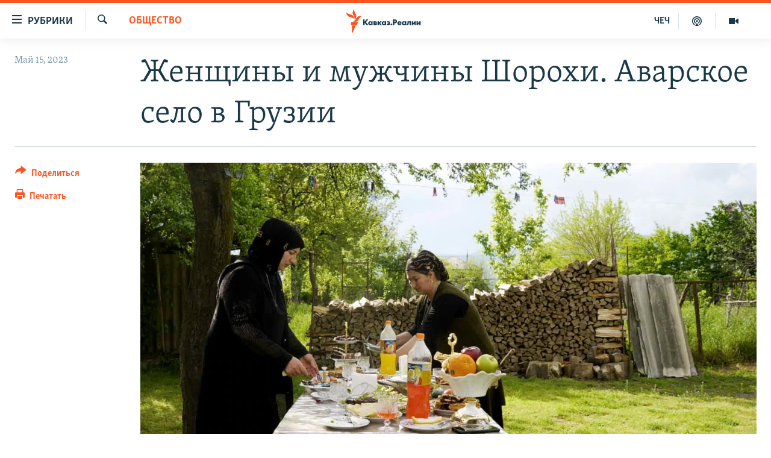

--- FILE ---
content_type: text/html; charset=utf-8
request_url: https://www.kavkazr.com/a/zhenschiny-i-muzhchiny-shorohi-avarskoe-selo-v-gruzii/32411961.html
body_size: 20958
content:

<!DOCTYPE html>
<html lang="ru" dir="ltr" class="no-js">
<head>
<link href="/Content/responsive/RFE/ru-CAU/RFE-ru-CAU.css?&amp;av=0.0.0.0&amp;cb=370" rel="stylesheet"/>
<script src="https://tags.kavkazr.com/rferl-pangea/prod/utag.sync.js"></script> <script type='text/javascript' src='https://www.youtube.com/iframe_api' async></script>
<link rel="manifest" href="/manifest.json">
<script type="text/javascript">
//a general 'js' detection, must be on top level in <head>, due to CSS performance
document.documentElement.className = "js";
var cacheBuster = "370";
var appBaseUrl = "/";
var imgEnhancerBreakpoints = [0, 144, 256, 408, 650, 1023, 1597];
var isLoggingEnabled = false;
var isPreviewPage = false;
var isLivePreviewPage = false;
if (!isPreviewPage) {
window.RFE = window.RFE || {};
window.RFE.cacheEnabledByParam = window.location.href.indexOf('nocache=1') === -1;
const url = new URL(window.location.href);
const params = new URLSearchParams(url.search);
// Remove the 'nocache' parameter
params.delete('nocache');
// Update the URL without the 'nocache' parameter
url.search = params.toString();
window.history.replaceState(null, '', url.toString());
} else {
window.addEventListener('load', function() {
const links = window.document.links;
for (let i = 0; i < links.length; i++) {
links[i].href = '#';
links[i].target = '_self';
}
})
}
var pwaEnabled = true;
var swCacheDisabled;
</script>
<meta charset="utf-8" />
<title>Женщины и мужчины Шорохи. Аварское село в Грузии</title>
<meta name="description" content="Село Шорохи (местные жители называют его Сарусо) расположено на востоке Грузии на самой границе с Россией и населено аварцами – одной из народностей Дагестана.
Аварцы в Кахетии – изолированное и закрытое сообщество, пишет Радио Свобода. Своим появлением в Грузии они обязаны Сталину – после..." />
<meta name="keywords" content="Общество, село, Ураза-байрам, Кахетия, документальный фильм, аварцы, домашнее насилие, Грузия, депортация, признаки жизни, шорохи, сарусо" />
<meta name="viewport" content="width=device-width, initial-scale=1.0" />
<meta http-equiv="X-UA-Compatible" content="IE=edge" />
<meta name="robots" content="max-image-preview:large"><meta name="yandex-verification" content="4a70d19beb33ebbc" />
<meta property="fb:app_id" content="815684045235704" />
<meta property="fb:pages" content="152873214901474" />
<link href="https://www.svoboda.org/a/zhenschiny-i-muzhchiny-shorohi-avarskoe-selo-v-gruzii/32410264.html" rel="canonical" />
<meta name="apple-mobile-web-app-title" content="RFE/RL" />
<meta name="apple-mobile-web-app-status-bar-style" content="black" />
<meta name="apple-itunes-app" content="app-id=1561598247, app-argument=//32411961.ltr" />
<meta content="Женщины и мужчины Шорохи. Аварское село в Грузии" property="og:title" />
<meta content="Село Шорохи (местные жители называют его Сарусо) расположено на востоке Грузии на самой границе с Россией и населено аварцами – одной из народностей Дагестана.
Аварцы в Кахетии – изолированное и закрытое сообщество, пишет Радио Свобода. Своим появлением в Грузии они обязаны Сталину – после..." property="og:description" />
<meta content="article" property="og:type" />
<meta content="https://www.kavkazr.com/a/zhenschiny-i-muzhchiny-shorohi-avarskoe-selo-v-gruzii/32411961.html" property="og:url" />
<meta content="Radio Free Europe / Radio Liberty" property="og:site_name" />
<meta content="https://www.facebook.com/KavkazRealii/" property="article:publisher" />
<meta content="https://gdb.rferl.org/01000000-0aff-0242-4f90-08db53b8aeb2_w1200_h630.jpg" property="og:image" />
<meta content="1200" property="og:image:width" />
<meta content="630" property="og:image:height" />
<meta content="815684045235704" property="fb:app_id" />
<meta content="summary_large_image" name="twitter:card" />
<meta content="@SomeAccount" name="twitter:site" />
<meta content="https://gdb.rferl.org/01000000-0aff-0242-4f90-08db53b8aeb2_w1200_h630.jpg" name="twitter:image" />
<meta content="Женщины и мужчины Шорохи. Аварское село в Грузии" name="twitter:title" />
<meta content="Село Шорохи (местные жители называют его Сарусо) расположено на востоке Грузии на самой границе с Россией и населено аварцами – одной из народностей Дагестана.
Аварцы в Кахетии – изолированное и закрытое сообщество, пишет Радио Свобода. Своим появлением в Грузии они обязаны Сталину – после..." name="twitter:description" />
<link rel="amphtml" href="https://www.kavkazr.com/amp/zhenschiny-i-muzhchiny-shorohi-avarskoe-selo-v-gruzii/32411961.html" />
<script type="application/ld+json">{"articleSection":"Общество","isAccessibleForFree":true,"headline":"Женщины и мужчины Шорохи. Аварское село в Грузии","inLanguage":"ru-CAU","keywords":"Общество, село, Ураза-байрам, Кахетия, документальный фильм, аварцы, домашнее насилие, Грузия, депортация, признаки жизни, шорохи, сарусо","author":{"@type":"Person","name":"RFE/RL"},"datePublished":"2023-05-15 06:30:42Z","dateModified":"2023-05-15 15:42:53Z","publisher":{"logo":{"width":512,"height":220,"@type":"ImageObject","url":"https://www.kavkazr.com/Content/responsive/RFE/ru-CAU/img/logo.png"},"@type":"NewsMediaOrganization","url":"https://www.kavkazr.com","sameAs":["https://www.facebook.com/KavkazRealii/","https://www.youtube.com/channel/UCa0Vkb4iSyFGyy8arlz7MCQ","https://twitter.com/kavkaz_realii","https://www.instagram.com/kavkaz.realii/"],"name":"Кавказ.Реалии","alternateName":""},"@context":"https://schema.org","@type":"NewsArticle","mainEntityOfPage":"https://www.kavkazr.com/a/zhenschiny-i-muzhchiny-shorohi-avarskoe-selo-v-gruzii/32411961.html","url":"https://www.kavkazr.com/a/zhenschiny-i-muzhchiny-shorohi-avarskoe-selo-v-gruzii/32411961.html","description":"Село Шорохи (местные жители называют его Сарусо) расположено на востоке Грузии на самой границе с Россией и населено аварцами – одной из народностей Дагестана.\r\n Аварцы в Кахетии – изолированное и закрытое сообщество, пишет Радио Свобода. Своим появлением в Грузии они обязаны Сталину – после...","image":{"width":1080,"height":608,"@type":"ImageObject","url":"https://gdb.rferl.org/01000000-0aff-0242-4f90-08db53b8aeb2_w1080_h608.jpg"},"name":"Женщины и мужчины Шорохи. Аварское село в Грузии"}</script>
<script src="/Scripts/responsive/infographics.b?v=dVbZ-Cza7s4UoO3BqYSZdbxQZVF4BOLP5EfYDs4kqEo1&amp;av=0.0.0.0&amp;cb=370"></script>
<script src="/Scripts/responsive/loader.b?v=Q26XNwrL6vJYKjqFQRDnx01Lk2pi1mRsuLEaVKMsvpA1&amp;av=0.0.0.0&amp;cb=370"></script>
<link rel="icon" type="image/svg+xml" href="/Content/responsive/RFE/img/webApp/favicon.svg" />
<link rel="alternate icon" href="/Content/responsive/RFE/img/webApp/favicon.ico" />
<link rel="mask-icon" color="#ea6903" href="/Content/responsive/RFE/img/webApp/favicon_safari.svg" />
<link rel="apple-touch-icon" sizes="152x152" href="/Content/responsive/RFE/img/webApp/ico-152x152.png" />
<link rel="apple-touch-icon" sizes="144x144" href="/Content/responsive/RFE/img/webApp/ico-144x144.png" />
<link rel="apple-touch-icon" sizes="114x114" href="/Content/responsive/RFE/img/webApp/ico-114x114.png" />
<link rel="apple-touch-icon" sizes="72x72" href="/Content/responsive/RFE/img/webApp/ico-72x72.png" />
<link rel="apple-touch-icon-precomposed" href="/Content/responsive/RFE/img/webApp/ico-57x57.png" />
<link rel="icon" sizes="192x192" href="/Content/responsive/RFE/img/webApp/ico-192x192.png" />
<link rel="icon" sizes="128x128" href="/Content/responsive/RFE/img/webApp/ico-128x128.png" />
<meta name="msapplication-TileColor" content="#ffffff" />
<meta name="msapplication-TileImage" content="/Content/responsive/RFE/img/webApp/ico-144x144.png" />
<link rel="preload" href="/Content/responsive/fonts/Skolar-Lt_Cyrl_v2.4.woff" type="font/woff" as="font" crossorigin="anonymous" />
<link rel="alternate" type="application/rss+xml" title="RFE/RL - Top Stories [RSS]" href="/api/" />
<link rel="sitemap" type="application/rss+xml" href="/sitemap.xml" />
</head>
<body class=" nav-no-loaded cc_theme pg-article print-lay-article js-category-to-nav nojs-images ">
<script type="text/javascript" >
var analyticsData = {url:"https://www.kavkazr.com/a/zhenschiny-i-muzhchiny-shorohi-avarskoe-selo-v-gruzii/32411961.html",property_id:"535",article_uid:"32411961",page_title:"Женщины и мужчины Шорохи. Аварское село в Грузии",page_type:"article",content_type:"article",subcontent_type:"article",last_modified:"2023-05-15 15:42:53Z",pub_datetime:"2023-05-15 06:30:42Z",pub_year:"2023",pub_month:"05",pub_day:"15",pub_hour:"06",pub_weekday:"Monday",section:"общество",english_section:"society",byline:"",categories:"society",tags:"село;ураза-байрам;кахетия;документальный фильм; аварцы; домашнее насилие; грузия; депортация;признаки жизни;шорохи;сарусо",domain:"www.kavkazr.com",language:"Russian",language_service:"RFERL North Caucasus",platform:"web",copied:"yes",copied_article:"32410264|2|Russian|2023-05-14",copied_title:"Женщины и мужчины Шорохи. Аварское село в Грузии",runs_js:"Yes",cms_release:"8.44.0.0.370",enviro_type:"prod",slug:"zhenschiny-i-muzhchiny-shorohi-avarskoe-selo-v-gruzii",entity:"RFE",short_language_service:"CHE",platform_short:"W",page_name:"Женщины и мужчины Шорохи. Аварское село в Грузии"};
</script>
<noscript><iframe src="https://www.googletagmanager.com/ns.html?id=GTM-WXZBPZ" height="0" width="0" style="display:none;visibility:hidden"></iframe></noscript><script type="text/javascript" data-cookiecategory="analytics">
var gtmEventObject = Object.assign({}, analyticsData, {event: 'page_meta_ready'});window.dataLayer = window.dataLayer || [];window.dataLayer.push(gtmEventObject);
if (top.location === self.location) { //if not inside of an IFrame
var renderGtm = "true";
if (renderGtm === "true") {
(function(w,d,s,l,i){w[l]=w[l]||[];w[l].push({'gtm.start':new Date().getTime(),event:'gtm.js'});var f=d.getElementsByTagName(s)[0],j=d.createElement(s),dl=l!='dataLayer'?'&l='+l:'';j.async=true;j.src='//www.googletagmanager.com/gtm.js?id='+i+dl;f.parentNode.insertBefore(j,f);})(window,document,'script','dataLayer','GTM-WXZBPZ');
}
}
</script>
<!--Analytics tag js version start-->
<script type="text/javascript" data-cookiecategory="analytics">
var utag_data = Object.assign({}, analyticsData, {});
if(typeof(TealiumTagFrom)==='function' && typeof(TealiumTagSearchKeyword)==='function') {
var utag_from=TealiumTagFrom();var utag_searchKeyword=TealiumTagSearchKeyword();
if(utag_searchKeyword!=null && utag_searchKeyword!=='' && utag_data["search_keyword"]==null) utag_data["search_keyword"]=utag_searchKeyword;if(utag_from!=null && utag_from!=='') utag_data["from"]=TealiumTagFrom();}
if(window.top!== window.self&&utag_data.page_type==="snippet"){utag_data.page_type = 'iframe';}
try{if(window.top!==window.self&&window.self.location.hostname===window.top.location.hostname){utag_data.platform = 'self-embed';utag_data.platform_short = 'se';}}catch(e){if(window.top!==window.self&&window.self.location.search.includes("platformType=self-embed")){utag_data.platform = 'cross-promo';utag_data.platform_short = 'cp';}}
(function(a,b,c,d){ a="https://tags.kavkazr.com/rferl-pangea/prod/utag.js"; b=document;c="script";d=b.createElement(c);d.src=a;d.type="text/java"+c;d.async=true; a=b.getElementsByTagName(c)[0];a.parentNode.insertBefore(d,a); })();
</script>
<!--Analytics tag js version end-->
<!-- Analytics tag management NoScript -->
<noscript>
<img style="position: absolute; border: none;" src="https://ssc.kavkazr.com/b/ss/bbgprod,bbgentityrferl/1/G.4--NS/487418069?pageName=rfe%3ache%3aw%3aarticle%3a%d0%96%d0%b5%d0%bd%d1%89%d0%b8%d0%bd%d1%8b%20%d0%b8%20%d0%bc%d1%83%d0%b6%d1%87%d0%b8%d0%bd%d1%8b%20%d0%a8%d0%be%d1%80%d0%be%d1%85%d0%b8.%20%d0%90%d0%b2%d0%b0%d1%80%d1%81%d0%ba%d0%be%d0%b5%20%d1%81%d0%b5%d0%bb%d0%be%20%d0%b2%20%d0%93%d1%80%d1%83%d0%b7%d0%b8%d0%b8&amp;c6=%d0%96%d0%b5%d0%bd%d1%89%d0%b8%d0%bd%d1%8b%20%d0%b8%20%d0%bc%d1%83%d0%b6%d1%87%d0%b8%d0%bd%d1%8b%20%d0%a8%d0%be%d1%80%d0%be%d1%85%d0%b8.%20%d0%90%d0%b2%d0%b0%d1%80%d1%81%d0%ba%d0%be%d0%b5%20%d1%81%d0%b5%d0%bb%d0%be%20%d0%b2%20%d0%93%d1%80%d1%83%d0%b7%d0%b8%d0%b8&amp;v36=8.44.0.0.370&amp;v6=D=c6&amp;g=https%3a%2f%2fwww.kavkazr.com%2fa%2fzhenschiny-i-muzhchiny-shorohi-avarskoe-selo-v-gruzii%2f32411961.html&amp;c1=D=g&amp;v1=D=g&amp;events=event1,event52&amp;c16=rferl%20north%20caucasus&amp;v16=D=c16&amp;c5=society&amp;v5=D=c5&amp;ch=%d0%9e%d0%b1%d1%89%d0%b5%d1%81%d1%82%d0%b2%d0%be&amp;c15=russian&amp;v15=D=c15&amp;c4=article&amp;v4=D=c4&amp;c14=32411961&amp;v14=D=c14&amp;v20=no&amp;c17=web&amp;v17=D=c17&amp;mcorgid=518abc7455e462b97f000101%40adobeorg&amp;server=www.kavkazr.com&amp;pageType=D=c4&amp;ns=bbg&amp;v29=D=server&amp;v25=rfe&amp;v30=535&amp;v105=D=User-Agent " alt="analytics" width="1" height="1" /></noscript>
<!-- End of Analytics tag management NoScript -->
<!--*** Accessibility links - For ScreenReaders only ***-->
<section>
<div class="sr-only">
<h2>Ссылки для упрощенного доступа</h2>
<ul>
<li><a href="#content" data-disable-smooth-scroll="1">Вернуться к основному содержанию</a></li>
<li><a href="#navigation" data-disable-smooth-scroll="1">Вернутся к главной навигации</a></li>
<li><a href="#txtHeaderSearch" data-disable-smooth-scroll="1">Вернутся к поиску</a></li>
</ul>
</div>
</section>
<div dir="ltr">
<div id="page">
<aside>
<div class="c-lightbox overlay-modal">
<div class="c-lightbox__intro">
<h2 class="c-lightbox__intro-title"></h2>
<button class="btn btn--rounded c-lightbox__btn c-lightbox__intro-next" title="Следующий">
<span class="ico ico--rounded ico-chevron-forward"></span>
<span class="sr-only">Следующий</span>
</button>
</div>
<div class="c-lightbox__nav">
<button class="btn btn--rounded c-lightbox__btn c-lightbox__btn--close" title="Закрыть">
<span class="ico ico--rounded ico-close"></span>
<span class="sr-only">Закрыть</span>
</button>
<button class="btn btn--rounded c-lightbox__btn c-lightbox__btn--prev" title="Предыдущий">
<span class="ico ico--rounded ico-chevron-backward"></span>
<span class="sr-only">Предыдущий</span>
</button>
<button class="btn btn--rounded c-lightbox__btn c-lightbox__btn--next" title="Следующий">
<span class="ico ico--rounded ico-chevron-forward"></span>
<span class="sr-only">Следующий</span>
</button>
</div>
<div class="c-lightbox__content-wrap">
<figure class="c-lightbox__content">
<span class="c-spinner c-spinner--lightbox">
<img src="/Content/responsive/img/player-spinner.png"
alt="пожалуйста, подождите"
title="пожалуйста, подождите" />
</span>
<div class="c-lightbox__img">
<div class="thumb">
<img src="" alt="" />
</div>
</div>
<figcaption>
<div class="c-lightbox__info c-lightbox__info--foot">
<span class="c-lightbox__counter"></span>
<span class="caption c-lightbox__caption"></span>
</div>
</figcaption>
</figure>
</div>
<div class="hidden">
<div class="content-advisory__box content-advisory__box--lightbox">
<span class="content-advisory__box-text">Изображение содержит сцены насилия или жестокости, которые могут шокировать</span>
<button class="btn btn--transparent content-advisory__box-btn m-t-md" value="text" type="button">
<span class="btn__text">
Посмотреть
</span>
</button>
</div>
</div>
</div>
<div class="print-dialogue">
<div class="container">
<h3 class="print-dialogue__title section-head">Print Options:</h3>
<div class="print-dialogue__opts">
<ul class="print-dialogue__opt-group">
<li class="form__group form__group--checkbox">
<input class="form__check " id="checkboxImages" name="checkboxImages" type="checkbox" checked="checked" />
<label for="checkboxImages" class="form__label m-t-md">Images</label>
</li>
<li class="form__group form__group--checkbox">
<input class="form__check " id="checkboxMultimedia" name="checkboxMultimedia" type="checkbox" checked="checked" />
<label for="checkboxMultimedia" class="form__label m-t-md">Multimedia</label>
</li>
</ul>
<ul class="print-dialogue__opt-group">
<li class="form__group form__group--checkbox">
<input class="form__check " id="checkboxEmbedded" name="checkboxEmbedded" type="checkbox" checked="checked" />
<label for="checkboxEmbedded" class="form__label m-t-md">Embedded Content</label>
</li>
<li class="hidden">
<input class="form__check " id="checkboxComments" name="checkboxComments" type="checkbox" />
<label for="checkboxComments" class="form__label m-t-md"> Comments</label>
</li>
</ul>
</div>
<div class="print-dialogue__buttons">
<button class="btn btn--secondary close-button" type="button" title="Отменить">
<span class="btn__text ">Отменить</span>
</button>
<button class="btn btn-cust-print m-l-sm" type="button" title="Печатать">
<span class="btn__text ">Печатать</span>
</button>
</div>
</div>
</div>
<div class="ctc-message pos-fix">
<div class="ctc-message__inner">Link has been copied to clipboard</div>
</div>
</aside>
<div class="hdr-20 hdr-20--big">
<div class="hdr-20__inner">
<div class="hdr-20__max pos-rel">
<div class="hdr-20__side hdr-20__side--primary d-flex">
<label data-for="main-menu-ctrl" data-switcher-trigger="true" data-switch-target="main-menu-ctrl" class="burger hdr-trigger pos-rel trans-trigger" data-trans-evt="click" data-trans-id="menu">
<span class="ico ico-close hdr-trigger__ico hdr-trigger__ico--close burger__ico burger__ico--close"></span>
<span class="ico ico-menu hdr-trigger__ico hdr-trigger__ico--open burger__ico burger__ico--open"></span>
<span class="burger__label">Рубрики</span>
</label>
<div class="menu-pnl pos-fix trans-target" data-switch-target="main-menu-ctrl" data-trans-id="menu">
<div class="menu-pnl__inner">
<nav class="main-nav menu-pnl__item menu-pnl__item--first">
<ul class="main-nav__list accordeon" data-analytics-tales="false" data-promo-name="link" data-location-name="nav,secnav">
<li class="main-nav__item">
<a class="main-nav__item-name main-nav__item-name--link" href="/p/9983.html" title="&quot;Нежелательные&quot;" data-item-name="nezhelatelnye" >&quot;Нежелательные&quot;</a>
</li>
<li class="main-nav__item">
<a class="main-nav__item-name main-nav__item-name--link" href="/p/7905.html" title="Новости" data-item-name="all-news" >Новости</a>
</li>
<li class="main-nav__item">
<a class="main-nav__item-name main-nav__item-name--link" href="/p/7656.html" title="Картина дня" data-item-name="kr-day-main" >Картина дня</a>
</li>
<li class="main-nav__item">
<a class="main-nav__item-name main-nav__item-name--link" href="/politika" title="Политика" data-item-name="kr-politics" >Политика</a>
</li>
<li class="main-nav__item">
<a class="main-nav__item-name main-nav__item-name--link" href="/p/7647.html" title="Общество" data-item-name="kr-society" >Общество</a>
</li>
<li class="main-nav__item">
<a class="main-nav__item-name main-nav__item-name--link" href="/p/7657.html" title="Экономика" data-item-name="economy" >Экономика</a>
</li>
<li class="main-nav__item">
<a class="main-nav__item-name main-nav__item-name--link" href="/p/7663.html" title="Права человека" data-item-name="kr-human-rights" >Права человека</a>
</li>
<li class="main-nav__item">
<a class="main-nav__item-name main-nav__item-name--link" href="/p/7685.html" title="Криминал" data-item-name="kriminal1" >Криминал</a>
</li>
<li class="main-nav__item">
<a class="main-nav__item-name main-nav__item-name--link" href="/p/7664.html" title="Мультимедиа" data-item-name="kr-multimedia" >Мультимедиа</a>
</li>
<li class="main-nav__item accordeon__item" data-switch-target="menu-item-3275">
<label class="main-nav__item-name main-nav__item-name--label accordeon__control-label" data-switcher-trigger="true" data-for="menu-item-3275">
Подкасты
<span class="ico ico-chevron-down main-nav__chev"></span>
</label>
<div class="main-nav__sub-list">
<a class="main-nav__item-name main-nav__item-name--link main-nav__item-name--sub" href="/z/23138" title="Изгнанные: депортация чеченцев и ингушей" data-item-name="deportationpodcast" >Изгнанные: депортация чеченцев и ингушей</a>
<a class="main-nav__item-name main-nav__item-name--link main-nav__item-name--sub" href="https://www.kavkazr.com/z/22308" title="Хроника Кавказа с Вачагаевым" >Хроника Кавказа с Вачагаевым</a>
<a class="main-nav__item-name main-nav__item-name--link main-nav__item-name--sub" href="/z/22930" title="Буденновск" data-item-name="budennovsk" >Буденновск</a>
<a class="main-nav__item-name main-nav__item-name--link main-nav__item-name--sub" href="http://www.kavkazr.com/z/22281" title="Кавказ.Подкаст" >Кавказ.Подкаст</a>
</div>
</li>
<li class="main-nav__item accordeon__item" data-switch-target="menu-item-3062">
<label class="main-nav__item-name main-nav__item-name--label accordeon__control-label" data-switcher-trigger="true" data-for="menu-item-3062">
Юг и Кавказ
<span class="ico ico-chevron-down main-nav__chev"></span>
</label>
<div class="main-nav__sub-list">
<a class="main-nav__item-name main-nav__item-name--link main-nav__item-name--sub" href="/z/22268" title="Адыгея" data-item-name="adygeya" >Адыгея</a>
<a class="main-nav__item-name main-nav__item-name--link main-nav__item-name--sub" href="/z/23205" title="Астрахань" data-item-name="astrakhan" >Астрахань</a>
<a class="main-nav__item-name main-nav__item-name--link main-nav__item-name--sub" href="/z/23204" title="Волгоград" data-item-name="volgograd" >Волгоград</a>
<a class="main-nav__item-name main-nav__item-name--link main-nav__item-name--sub" href="/z/22260" title="Дагестан" data-item-name="dagestan1" >Дагестан</a>
<a class="main-nav__item-name main-nav__item-name--link main-nav__item-name--sub" href="/z/22263" title="Ингушетия" data-item-name="ingushetia1" >Ингушетия</a>
<a class="main-nav__item-name main-nav__item-name--link main-nav__item-name--sub" href="/z/22265" title="Кабардино-Балкария" data-item-name="kbr" >Кабардино-Балкария</a>
<a class="main-nav__item-name main-nav__item-name--link main-nav__item-name--sub" href="/z/22266" title="Карачаево-Черкесия" data-item-name="kchr" >Карачаево-Черкесия</a>
<a class="main-nav__item-name main-nav__item-name--link main-nav__item-name--sub" href="/z/22269" title="Кубань" data-item-name="kuban" >Кубань</a>
<a class="main-nav__item-name main-nav__item-name--link main-nav__item-name--sub" href="/z/22606" title="Ростовская область" data-item-name="rostov" >Ростовская область</a>
<a class="main-nav__item-name main-nav__item-name--link main-nav__item-name--sub" href="/z/22272" title="Северная Осетия" data-item-name="severnaya-ossetia" >Северная Осетия</a>
<a class="main-nav__item-name main-nav__item-name--link main-nav__item-name--sub" href="/z/22267" title="Ставрополье" data-item-name="stavropolie" >Ставрополье</a>
<a class="main-nav__item-name main-nav__item-name--link main-nav__item-name--sub" href="/z/22264" title="Чечня" data-item-name="chechnya" >Чечня</a>
<a class="main-nav__item-name main-nav__item-name--link main-nav__item-name--sub" href="/z/22270" title="Абхазия (Грузия)" data-item-name="abkhazia" >Абхазия (Грузия)</a>
<a class="main-nav__item-name main-nav__item-name--link main-nav__item-name--sub" href="/z/22271" title="Южная Осетия (Грузия)" data-item-name="yuzhnaya-ossetia" >Южная Осетия (Грузия)</a>
</div>
</li>
<li class="main-nav__item">
<a class="main-nav__item-name main-nav__item-name--link" href="/p/7704.html" title="В России" data-item-name="russia" >В России</a>
</li>
<li class="main-nav__item">
<a class="main-nav__item-name main-nav__item-name--link" href="/p/7707.html" title="В мире" data-item-name="kr-day-wn" >В мире</a>
</li>
<li class="main-nav__item">
<a class="main-nav__item-name main-nav__item-name--link" href="/p/8515.html" title="Как обойти блокировку" data-item-name="blokirovka" >Как обойти блокировку</a>
</li>
</ul>
</nav>
<div class="menu-pnl__item">
<a href="https://www.radiomarsho.com" class="menu-pnl__item-link" alt="На чеченском">На чеченском</a>
</div>
<div class="menu-pnl__item menu-pnl__item--social">
<h5 class="menu-pnl__sub-head">Присоединяйтесь!</h5>
<a href="https://www.facebook.com/KavkazRealii/" title="Мы в Facebook" data-analytics-text="follow_on_facebook" class="btn btn--rounded btn--social-inverted menu-pnl__btn js-social-btn btn-facebook" target="_blank" rel="noopener">
<span class="ico ico-facebook-alt ico--rounded"></span>
</a>
<a href="https://www.youtube.com/channel/UCa0Vkb4iSyFGyy8arlz7MCQ" title="Присоединяйтесь в Youtube" data-analytics-text="follow_on_youtube" class="btn btn--rounded btn--social-inverted menu-pnl__btn js-social-btn btn-youtube" target="_blank" rel="noopener">
<span class="ico ico-youtube ico--rounded"></span>
</a>
<a href="https://twitter.com/kavkaz_realii" title="Мы в Twitter" data-analytics-text="follow_on_twitter" class="btn btn--rounded btn--social-inverted menu-pnl__btn js-social-btn btn-twitter" target="_blank" rel="noopener">
<span class="ico ico-twitter ico--rounded"></span>
</a>
<a href="https://www.instagram.com/kavkaz.realii/" title="Подпишитесь на нашу страницу в Instagram" data-analytics-text="follow_on_instagram" class="btn btn--rounded btn--social-inverted menu-pnl__btn js-social-btn btn-instagram" target="_blank" rel="noopener">
<span class="ico ico-instagram ico--rounded"></span>
</a>
</div>
<div class="menu-pnl__item">
<a href="/navigation/allsites" class="menu-pnl__item-link">
<span class="ico ico-languages "></span>
Все сайты РСЕ/РС
</a>
</div>
</div>
</div>
<label data-for="top-search-ctrl" data-switcher-trigger="true" data-switch-target="top-search-ctrl" class="top-srch-trigger hdr-trigger">
<span class="ico ico-close hdr-trigger__ico hdr-trigger__ico--close top-srch-trigger__ico top-srch-trigger__ico--close"></span>
<span class="ico ico-search hdr-trigger__ico hdr-trigger__ico--open top-srch-trigger__ico top-srch-trigger__ico--open"></span>
</label>
<div class="srch-top srch-top--in-header" data-switch-target="top-search-ctrl">
<div class="container">
<form action="/s" class="srch-top__form srch-top__form--in-header" id="form-topSearchHeader" method="get" role="search"><label for="txtHeaderSearch" class="sr-only">Искать</label>
<input type="text" id="txtHeaderSearch" name="k" placeholder="текст для поиска..." accesskey="s" value="" class="srch-top__input analyticstag-event" onkeydown="if (event.keyCode === 13) { FireAnalyticsTagEventOnSearch('search', $dom.get('#txtHeaderSearch')[0].value) }" />
<button title="Искать" type="submit" class="btn btn--top-srch analyticstag-event" onclick="FireAnalyticsTagEventOnSearch('search', $dom.get('#txtHeaderSearch')[0].value) ">
<span class="ico ico-search"></span>
</button></form>
</div>
</div>
<a href="/" class="main-logo-link">
<img src="/Content/responsive/RFE/ru-CAU/img/logo-compact.svg" class="main-logo main-logo--comp" alt="site logo">
<img src="/Content/responsive/RFE/ru-CAU/img/logo.svg" class="main-logo main-logo--big" alt="site logo">
</a>
</div>
<div class="hdr-20__side hdr-20__side--secondary d-flex">
<a href="/p/7664.html" title="Мультимедиа" class="hdr-20__secondary-item" data-item-name="video">
<span class="ico ico-video hdr-20__secondary-icon"></span>
</a>
<a href="/p/7911.html" title="Подкасты" class="hdr-20__secondary-item" data-item-name="podcast">
<span class="ico ico-podcast hdr-20__secondary-icon"></span>
</a>
<a href="https://www.radiomarsho.com/" title="ЧЕЧ" class="hdr-20__secondary-item hdr-20__secondary-item--lang" data-item-name="satellite">
ЧЕЧ
</a>
<a href="/s" title="Искать" class="hdr-20__secondary-item hdr-20__secondary-item--search" data-item-name="search">
<span class="ico ico-search hdr-20__secondary-icon hdr-20__secondary-icon--search"></span>
</a>
<div class="srch-bottom">
<form action="/s" class="srch-bottom__form d-flex" id="form-bottomSearch" method="get" role="search"><label for="txtSearch" class="sr-only">Искать</label>
<input type="search" id="txtSearch" name="k" placeholder="текст для поиска..." accesskey="s" value="" class="srch-bottom__input analyticstag-event" onkeydown="if (event.keyCode === 13) { FireAnalyticsTagEventOnSearch('search', $dom.get('#txtSearch')[0].value) }" />
<button title="Искать" type="submit" class="btn btn--bottom-srch analyticstag-event" onclick="FireAnalyticsTagEventOnSearch('search', $dom.get('#txtSearch')[0].value) ">
<span class="ico ico-search"></span>
</button></form>
</div>
</div>
<img src="/Content/responsive/RFE/ru-CAU/img/logo-print.gif" class="logo-print" alt="site logo">
<img src="/Content/responsive/RFE/ru-CAU/img/logo-print_color.png" class="logo-print logo-print--color" alt="site logo">
</div>
</div>
</div>
<script>
if (document.body.className.indexOf('pg-home') > -1) {
var nav2In = document.querySelector('.hdr-20__inner');
var nav2Sec = document.querySelector('.hdr-20__side--secondary');
var secStyle = window.getComputedStyle(nav2Sec);
if (nav2In && window.pageYOffset < 150 && secStyle['position'] !== 'fixed') {
nav2In.classList.add('hdr-20__inner--big')
}
}
</script>
<div class="c-hlights c-hlights--breaking c-hlights--no-item" data-hlight-display="mobile,desktop">
<div class="c-hlights__wrap container p-0">
<div class="c-hlights__nav">
<a role="button" href="#" title="Предыдущий">
<span class="ico ico-chevron-backward m-0"></span>
<span class="sr-only">Предыдущий</span>
</a>
<a role="button" href="#" title="Следующий">
<span class="ico ico-chevron-forward m-0"></span>
<span class="sr-only">Следующий</span>
</a>
</div>
<span class="c-hlights__label">
<span class="">Новость часа</span>
<span class="switcher-trigger">
<label data-for="more-less-1" data-switcher-trigger="true" class="switcher-trigger__label switcher-trigger__label--more p-b-0" title="Показать больше">
<span class="ico ico-chevron-down"></span>
</label>
<label data-for="more-less-1" data-switcher-trigger="true" class="switcher-trigger__label switcher-trigger__label--less p-b-0" title="Show less">
<span class="ico ico-chevron-up"></span>
</label>
</span>
</span>
<ul class="c-hlights__items switcher-target" data-switch-target="more-less-1">
</ul>
</div>
</div> <div id="content">
<main class="container">
<div class="hdr-container">
<div class="row">
<div class="col-category col-xs-12 col-md-2 pull-left"> <div class="category js-category">
<a class="" href="/z/20269">Общество</a> </div>
</div><div class="col-title col-xs-12 col-md-10 pull-right"> <h1 class="title pg-title">
Женщины и мужчины Шорохи. Аварское село в Грузии
</h1>
</div><div class="col-publishing-details col-xs-12 col-sm-12 col-md-2 pull-left"> <div class="publishing-details ">
<div class="published">
<span class="date" >
<time pubdate="pubdate" datetime="2023-05-15T09:30:42+03:00">
Май 15, 2023
</time>
</span>
</div>
</div>
</div><div class="col-lg-12 separator"> <div class="separator">
<hr class="title-line" />
</div>
</div><div class="col-multimedia col-xs-12 col-md-10 pull-right"> <div class="cover-media">
<figure class="media-image js-media-expand">
<div class="img-wrap">
<div class="thumb thumb16_9">
<img src="https://gdb.rferl.org/01000000-0a00-0242-9025-08db53b8a16c_cx14_cy8_cw85_w250_r1_s.jpg" alt="Кадр из фильма &quot;Женщины и мужчины Шорохи&quot;" />
</div>
</div>
<figcaption>
<span class="caption">Кадр из фильма &quot;Женщины и мужчины Шорохи&quot;</span>
</figcaption>
</figure>
</div>
</div><div class="col-xs-12 col-md-2 pull-left article-share pos-rel"> <div class="share--box">
<div class="sticky-share-container" style="display:none">
<div class="container">
<a href="https://www.kavkazr.com" id="logo-sticky-share">&nbsp;</a>
<div class="pg-title pg-title--sticky-share">
Женщины и мужчины Шорохи. Аварское село в Грузии
</div>
<div class="sticked-nav-actions">
<!--This part is for sticky navigation display-->
<p class="buttons link-content-sharing p-0 ">
<button class="btn btn--link btn-content-sharing p-t-0 " id="btnContentSharing" value="text" role="Button" type="" title="поделиться в других соцсетях">
<span class="ico ico-share ico--l"></span>
<span class="btn__text ">
Поделиться
</span>
</button>
</p>
<aside class="content-sharing js-content-sharing js-content-sharing--apply-sticky content-sharing--sticky"
role="complementary"
data-share-url="https://www.kavkazr.com/a/zhenschiny-i-muzhchiny-shorohi-avarskoe-selo-v-gruzii/32411961.html" data-share-title="Женщины и мужчины Шорохи. Аварское село в Грузии" data-share-text="">
<div class="content-sharing__popover">
<h6 class="content-sharing__title">Поделиться</h6>
<button href="#close" id="btnCloseSharing" class="btn btn--text-like content-sharing__close-btn">
<span class="ico ico-close ico--l"></span>
</button>
<ul class="content-sharing__list">
<li class="content-sharing__item">
<div class="ctc ">
<input type="text" class="ctc__input" readonly="readonly">
<a href="" js-href="https://www.kavkazr.com/a/zhenschiny-i-muzhchiny-shorohi-avarskoe-selo-v-gruzii/32411961.html" class="content-sharing__link ctc__button">
<span class="ico ico-copy-link ico--rounded ico--s"></span>
<span class="content-sharing__link-text">Copy link</span>
</a>
</div>
</li>
<li class="content-sharing__item">
<a href="https://facebook.com/sharer.php?u=https%3a%2f%2fwww.kavkazr.com%2fa%2fzhenschiny-i-muzhchiny-shorohi-avarskoe-selo-v-gruzii%2f32411961.html"
data-analytics-text="share_on_facebook"
title="Facebook" target="_blank"
class="content-sharing__link js-social-btn">
<span class="ico ico-facebook ico--rounded ico--s"></span>
<span class="content-sharing__link-text">Facebook</span>
</a>
</li>
<li class="content-sharing__item visible-xs-inline-block visible-sm-inline-block">
<a href="whatsapp://send?text=https%3a%2f%2fwww.kavkazr.com%2fa%2fzhenschiny-i-muzhchiny-shorohi-avarskoe-selo-v-gruzii%2f32411961.html"
data-analytics-text="share_on_whatsapp"
title="WhatsApp" target="_blank"
class="content-sharing__link js-social-btn">
<span class="ico ico-whatsapp ico--rounded ico--s"></span>
<span class="content-sharing__link-text">WhatsApp</span>
</a>
</li>
<li class="content-sharing__item visible-md-inline-block visible-lg-inline-block">
<a href="https://web.whatsapp.com/send?text=https%3a%2f%2fwww.kavkazr.com%2fa%2fzhenschiny-i-muzhchiny-shorohi-avarskoe-selo-v-gruzii%2f32411961.html"
data-analytics-text="share_on_whatsapp_desktop"
title="WhatsApp" target="_blank"
class="content-sharing__link js-social-btn">
<span class="ico ico-whatsapp ico--rounded ico--s"></span>
<span class="content-sharing__link-text">WhatsApp</span>
</a>
</li>
<li class="content-sharing__item">
<a href="https://twitter.com/share?url=https%3a%2f%2fwww.kavkazr.com%2fa%2fzhenschiny-i-muzhchiny-shorohi-avarskoe-selo-v-gruzii%2f32411961.html&amp;text=%d0%96%d0%b5%d0%bd%d1%89%d0%b8%d0%bd%d1%8b+%d0%b8+%d0%bc%d1%83%d0%b6%d1%87%d0%b8%d0%bd%d1%8b+%d0%a8%d0%be%d1%80%d0%be%d1%85%d0%b8.+%d0%90%d0%b2%d0%b0%d1%80%d1%81%d0%ba%d0%be%d0%b5+%d1%81%d0%b5%d0%bb%d0%be+%d0%b2+%d0%93%d1%80%d1%83%d0%b7%d0%b8%d0%b8"
data-analytics-text="share_on_twitter"
title="X (Twitter)" target="_blank"
class="content-sharing__link js-social-btn">
<span class="ico ico-twitter ico--rounded ico--s"></span>
<span class="content-sharing__link-text">X (Twitter)</span>
</a>
</li>
<li class="content-sharing__item">
<a href="https://telegram.me/share/url?url=https%3a%2f%2fwww.kavkazr.com%2fa%2fzhenschiny-i-muzhchiny-shorohi-avarskoe-selo-v-gruzii%2f32411961.html"
data-analytics-text="share_on_telegram"
title="Telegram" target="_blank"
class="content-sharing__link js-social-btn">
<span class="ico ico-telegram ico--rounded ico--s"></span>
<span class="content-sharing__link-text">Telegram</span>
</a>
</li>
<li class="content-sharing__item">
<a href="mailto:?body=https%3a%2f%2fwww.kavkazr.com%2fa%2fzhenschiny-i-muzhchiny-shorohi-avarskoe-selo-v-gruzii%2f32411961.html&amp;subject=Женщины и мужчины Шорохи. Аварское село в Грузии"
title="Email"
class="content-sharing__link ">
<span class="ico ico-email ico--rounded ico--s"></span>
<span class="content-sharing__link-text">Email</span>
</a>
</li>
</ul>
</div>
</aside>
</div>
</div>
</div>
<div class="links">
<p class="buttons link-content-sharing p-0 ">
<button class="btn btn--link btn-content-sharing p-t-0 " id="btnContentSharing" value="text" role="Button" type="" title="поделиться в других соцсетях">
<span class="ico ico-share ico--l"></span>
<span class="btn__text ">
Поделиться
</span>
</button>
</p>
<aside class="content-sharing js-content-sharing " role="complementary"
data-share-url="https://www.kavkazr.com/a/zhenschiny-i-muzhchiny-shorohi-avarskoe-selo-v-gruzii/32411961.html" data-share-title="Женщины и мужчины Шорохи. Аварское село в Грузии" data-share-text="">
<div class="content-sharing__popover">
<h6 class="content-sharing__title">Поделиться</h6>
<button href="#close" id="btnCloseSharing" class="btn btn--text-like content-sharing__close-btn">
<span class="ico ico-close ico--l"></span>
</button>
<ul class="content-sharing__list">
<li class="content-sharing__item">
<div class="ctc ">
<input type="text" class="ctc__input" readonly="readonly">
<a href="" js-href="https://www.kavkazr.com/a/zhenschiny-i-muzhchiny-shorohi-avarskoe-selo-v-gruzii/32411961.html" class="content-sharing__link ctc__button">
<span class="ico ico-copy-link ico--rounded ico--l"></span>
<span class="content-sharing__link-text">Copy link</span>
</a>
</div>
</li>
<li class="content-sharing__item">
<a href="https://facebook.com/sharer.php?u=https%3a%2f%2fwww.kavkazr.com%2fa%2fzhenschiny-i-muzhchiny-shorohi-avarskoe-selo-v-gruzii%2f32411961.html"
data-analytics-text="share_on_facebook"
title="Facebook" target="_blank"
class="content-sharing__link js-social-btn">
<span class="ico ico-facebook ico--rounded ico--l"></span>
<span class="content-sharing__link-text">Facebook</span>
</a>
</li>
<li class="content-sharing__item visible-xs-inline-block visible-sm-inline-block">
<a href="whatsapp://send?text=https%3a%2f%2fwww.kavkazr.com%2fa%2fzhenschiny-i-muzhchiny-shorohi-avarskoe-selo-v-gruzii%2f32411961.html"
data-analytics-text="share_on_whatsapp"
title="WhatsApp" target="_blank"
class="content-sharing__link js-social-btn">
<span class="ico ico-whatsapp ico--rounded ico--l"></span>
<span class="content-sharing__link-text">WhatsApp</span>
</a>
</li>
<li class="content-sharing__item visible-md-inline-block visible-lg-inline-block">
<a href="https://web.whatsapp.com/send?text=https%3a%2f%2fwww.kavkazr.com%2fa%2fzhenschiny-i-muzhchiny-shorohi-avarskoe-selo-v-gruzii%2f32411961.html"
data-analytics-text="share_on_whatsapp_desktop"
title="WhatsApp" target="_blank"
class="content-sharing__link js-social-btn">
<span class="ico ico-whatsapp ico--rounded ico--l"></span>
<span class="content-sharing__link-text">WhatsApp</span>
</a>
</li>
<li class="content-sharing__item">
<a href="https://twitter.com/share?url=https%3a%2f%2fwww.kavkazr.com%2fa%2fzhenschiny-i-muzhchiny-shorohi-avarskoe-selo-v-gruzii%2f32411961.html&amp;text=%d0%96%d0%b5%d0%bd%d1%89%d0%b8%d0%bd%d1%8b+%d0%b8+%d0%bc%d1%83%d0%b6%d1%87%d0%b8%d0%bd%d1%8b+%d0%a8%d0%be%d1%80%d0%be%d1%85%d0%b8.+%d0%90%d0%b2%d0%b0%d1%80%d1%81%d0%ba%d0%be%d0%b5+%d1%81%d0%b5%d0%bb%d0%be+%d0%b2+%d0%93%d1%80%d1%83%d0%b7%d0%b8%d0%b8"
data-analytics-text="share_on_twitter"
title="X (Twitter)" target="_blank"
class="content-sharing__link js-social-btn">
<span class="ico ico-twitter ico--rounded ico--l"></span>
<span class="content-sharing__link-text">X (Twitter)</span>
</a>
</li>
<li class="content-sharing__item">
<a href="https://telegram.me/share/url?url=https%3a%2f%2fwww.kavkazr.com%2fa%2fzhenschiny-i-muzhchiny-shorohi-avarskoe-selo-v-gruzii%2f32411961.html"
data-analytics-text="share_on_telegram"
title="Telegram" target="_blank"
class="content-sharing__link js-social-btn">
<span class="ico ico-telegram ico--rounded ico--l"></span>
<span class="content-sharing__link-text">Telegram</span>
</a>
</li>
<li class="content-sharing__item">
<a href="mailto:?body=https%3a%2f%2fwww.kavkazr.com%2fa%2fzhenschiny-i-muzhchiny-shorohi-avarskoe-selo-v-gruzii%2f32411961.html&amp;subject=Женщины и мужчины Шорохи. Аварское село в Грузии"
title="Email"
class="content-sharing__link ">
<span class="ico ico-email ico--rounded ico--l"></span>
<span class="content-sharing__link-text">Email</span>
</a>
</li>
</ul>
</div>
</aside>
<p class="link-print visible-md visible-lg buttons p-0">
<button class="btn btn--link btn-print p-t-0" onclick="if (typeof FireAnalyticsTagEvent === 'function') {FireAnalyticsTagEvent({ on_page_event: 'print_story' });}return false" title="(CTRL+P)">
<span class="ico ico-print"></span>
<span class="btn__text">Печатать</span>
</button>
</p>
</div>
</div>
</div>
</div>
</div>
<div class="body-container">
<div class="row">
<div class="col-xs-12 col-sm-12 col-md-10 col-lg-10 pull-right">
<div class="row">
<div class="col-xs-12 col-sm-12 col-md-8 col-lg-8 pull-left bottom-offset content-offset">
<div id="article-content" class="content-floated-wrap fb-quotable">
<div class="wsw">
<p><strong>Село Шорохи (местные жители называют его Сарусо) расположено на востоке Грузии на самой границе с Россией и населено аварцами – одной из народностей Дагестана.</strong></p>
<p>Аварцы в Кахетии – изолированное и закрытое сообщество, <a class="wsw__a" href="https://www.svoboda.org/a/zhenschiny-i-muzhchiny-shorohi-avarskoe-selo-v-gruzii/32410264.html" target="_blank">пишет </a>Радио Свобода. Своим появлением в Грузии они обязаны Сталину – после депортации чеченцев в 1944 году Чечня и Ингушетия были заселены дагестанскими народами, а когда при Хрущеве чеченцам разрешили вернуться, аварцам пришлось снова переезжать – и государство выделило им землю в Кахетии, вблизи Кавказского хребта. В советское время границы тут не было, и жители села ощущали себя частью Дагестана.</p>
<p>Сейчас напрямую границу через перевал пересечь нельзя, но у жителей села сохраняются тесные связи с Россией, люди ездят на заработки в Москву и Махачкалу, смотрят российское телевидение и рассказывают о дагестанских родственниках, воюющих в Украине в составе российской армии, – и по их словам, среди них немало погибших и раненых, кого-то, по рассказам, отправляли на минные поля на верную смерть. Мужчины при этом просят передать &quot;нашему Владимиру Владимировичу&quot;, чтобы не бомбил село, заверяют, что в каждой семье висит фото Путина.</p>
<p>Подавляющее большинство населения – мусульмане, и в селе практикуется многоженство и принято характерное для кавказских мусульман отношение к женщине: &quot;Замуж выходит – надо все дома делать, детей кормить, уборку делать, мужа слушаться, кормить, мужу стирать, огородом заниматься&quot;. Аварских девушек выдают замуж рано и, как правило, не по любви. Женщина, живущая одна, нередко становится мишенью мужской агрессии.</p>
<p>На праздник Ураза-Байрам, в первый день после месячного поста, в каждом дворе села накрыт стол, куда любой может зайти поесть. Мужчины ходят отдельно, женщины – отдельно.</p>
<p>Истории села и его жителей – в фильме документального проекта &quot;Признаки жизни&quot;.</p><div class="clear"></div>
<div class="wsw__embed mediaReplacer externalMedia">
<div class="c-sticky-container">
<div class="c-sticky-element" data-sp_api="youtube">
<span class="c-sticky-element__close-el c-sticky-element__swipe-el ta-c" title="close">
<span class="ico ico-close m-0"></span>
</span>
<div class="external-content-placeholder"></div><script>renderExternalContent("https://www.youtube.com/embed/m7dtYLFTKiE?&&&fs=1&enablejsapi=1")</script>
</div>
</div>
</div>
<p> </p>
<p><strong>Монологи Фанисы</strong></p><div class="content-floated col-xs-12 col-sm-5 overlap-md">
<blockquote>
<div class="c-blockquote c-blockquote--has-quote">
<div class="c-blockquote__content">У меня был любимый парень. Он пошел в армию, а меня насильно замуж выдали</div>
</div>
</blockquote>
</div>
<p>– В 15 лет меня выдали замуж, в 16 лет я родила ребенка. Мой дядя вместе с братом [будущего мужа] вместе покушал и решил меня выдать замуж: &quot;Давай за твоего брата выдадим&quot;. Они друзья были, соседи. Они решили нас соединить. Я вообще не любила его, у меня был другой любимый парень. Он пошел в армию, а меня насильно замуж выдали. 12 лет жила с этим мужиком.</p><div class="wsw__embed">
<figure class="media-image js-media-expand">
<div class="img-wrap">
<div class="thumb">
<img alt="" src="https://gdb.rferl.org/01000000-0a00-0242-472d-08db53b8a7fd_w250_r0_s.jpg" />
</div>
</div>
</figure>
</div>
<p>Беременная, не беременная, все надо делать: и корову доить, и в поле работать, и дома работать, и готовить. Тут только женщины все делают, а мужики смотрят издалека, отдыхают, в карты играют, гуляют. Кто-то зарабатывает, а кто-то не зарабатывает, на родителей пенсии, на пособия для детей.</p><div class="wsw__embed">
<figure class="media-image js-media-expand">
<div class="img-wrap">
<div class="thumb">
<img alt="" src="https://gdb.rferl.org/01000000-0a00-0242-a975-08db53b8a174_w250_r0_s.jpg" />
</div>
</div>
</figure>
</div>
<p>Начал играть на деньги, до невозможности. Дома не бывал. Потратит деньги, потом не переносит эту трату, на нас нападал. Бросал на пол ребенка спящего.</p>
<p>Я взяла ребенка, пришла сюда, ночью, в родительский дом, – родители умерли. Была зима, мороз, снег. Хоть сто пальто одевай, без печки, без ремонта. Когда зашла сюда, целую ночь караулила ребенка, чтобы не замерз. Ужас, что мы пережили.</p><div class="wsw__embed">
<figure class="media-image js-media-expand">
<div class="img-wrap">
<div class="thumb">
<img alt="" src="https://gdb.rferl.org/01000000-0aff-0242-768e-08db53b8ae93_w250_r1_s.jpg" />
</div>
</div>
</figure>
</div><div class="content-floated col-xs-12 col-sm-5 overlap-md">
<blockquote>
<div class="c-blockquote c-blockquote--has-quote">
<div class="c-blockquote__content">Он меня в комнату затолкнул, бросил на кровать. Говорит: &quot;У тебя кто есть, кто тебе поможет?&quot; </div>
</div>
</blockquote>
</div>
<p>Они такие, беспомощного кого-нибудь увидят, все будут мучить. Ушла от мужа, живу одна. Хотели со мной шуры-муры. Камнем кидали, чтобы из дома меня выманить на улицу. Поджигали даже, бензином, типа, меня испугать. Потом один парень меня чуть не изнасиловал – в тюрьму попал. Он меня в комнату затолкнул, бросил на кровать, высокий, два метра, неженатый молодой парень. Говорит: &quot;У тебя кто есть, кто тебе поможет?&quot; Закрутил руки, были царапины и синяки. Я говорю: &quot;Завтра девчонки на работу, чтобы меня тоже забрали, можно я напишу одну СМС?&quot; Он такой тупица, мне поверил, телефон дал. Я написала быстро подруге: &quot;Срочно помогите&quot;. Мне судья в суде говорит: &quot;Твоя эсэмэска тебя спасла&quot;. И заплакал.</p><div class="wsw__embed">
<figure class="media-image js-media-expand">
<div class="img-wrap">
<div class="thumb">
<img alt="" src="https://gdb.rferl.org/01000000-0a00-0242-bc96-08db53b8a81c_w250_r1_s.jpg" />
</div>
</div>
</figure>
</div>
<p>У меня появился муж, мы познакомились, подружились, он мне помогал, кушать нам принес. На природу ходили. Он говорит: &quot;Если со мной будешь, никогда не узнаешь, что такое горе&quot;. Мы с этим парнем 20 лет вместе. Он механик, машины делает. По возрасту мы одногодки оба, 1973 года рождения. Женатый, у него жена, дети. Я – разведенная.</p><div class="wsw__embed">
<figure class="media-image js-media-expand">
<div class="img-wrap">
<div class="thumb">
<img alt="" src="https://gdb.rferl.org/01000000-0a00-0242-7170-08db53b8a82b_w250_r1_s.jpg" />
</div>
</div>
</figure>
</div><div class="content-floated col-xs-12 col-sm-5 overlap-md">
<blockquote>
<div class="c-blockquote c-blockquote--has-quote">
<div class="c-blockquote__content">Лучше было бы, если был собственный мой муж</div>
</div>
</blockquote>
</div>
<p>Мы женаты, [у мусульман] есть обычай две-три жены. Мой сын приехал, говорит: &quot;Если вы свяжетесь друг с другом узами, по нашей традиции, [хорошо], а так я не согласен, если вы распутно будете жить&quot;. По традиции надо приводить муллу, чтобы связал нас узами, он согласился. Сын подумал, что мне нужен друг, не жить одной, в меня все камнями бросали. Я сказала: этого парня не хочу потерять, он хороший, сколько он нам добра сделал. Хочу всегда его поддерживать. Мне будет тяжело очень, но я его буду понимать, потому что ему тоже тяжело. Он в слезах приходит, рассказывает, как ему трудно без меня там. У меня тоже чувства, пойми, говорит, как бросить жену. Лучше было бы, если был собственный мой муж – больше общения, посиделок, больше друг другу поддержки. Одной тяжело. Аллах так подарил – это дар божий, мужик, который со мной живет. Что делать, для меня собственный, один-единственный не родился, наверное. Здесь у девочек мужики 7–8 месяцев в Москве работают, а он три раза в неделю приезжает. Как с этим мужиком начала жить, все стало спокойно, вдруг изменилась жизнь. Это, наверное, сам Аллах тоже так делает: живи ровно, а то тебе будет очень трудно.</p><div class="wsw__embed">
<figure class="media-image js-media-expand">
<div class="img-wrap">
<div class="thumb">
<img alt="" src="https://gdb.rferl.org/01000000-0aff-0242-340b-08db53b8a84c_w250_r1_s.jpg" />
</div>
</div>
</figure>
</div>
<p>Он живет со своей женой, иногда звонит: как дела? Умерла или нет, узнать. Я когда с ним встретилась, я не думала, что так трудно будет, приходы и уходы его. Я ему говорю: это очень тяжело, когда ты ждешь, ты знаешь, что там семья у него, что не может приезжать. Одна сторона успокаивает, а другая сторона переворачивает все внутри. Я говорю [себе]: я не хочу с ним встречаться, хочу ему сказать – больше сюда не приходи. Потом думаю: одной быть?</p><div class="content-floated col-xs-12 col-sm-5 overlap-md">
<blockquote>
<div class="c-blockquote c-blockquote--has-quote">
<div class="c-blockquote__content">Я иногда говорю: &quot;Где ты меня родил, Господи, в каком месте?&quot;</div>
</div>
</blockquote>
</div>
<p>Я грузинское крещение приняла ради моего сына. Наш народ это не принимает. Мой ребенок чуть не умер, из-за велосипеда травма. Я побежала в [христианский] храм – самое священное место, если человек туда пойдет, молится, все сбывается. Я взяла крест в руки: &quot;Я тебе помогу, Господи, ты же таскал этот крест, я тоже чуть-чуть помогу тебе. Ты дал этого ребенка мне, ты не отнимешь у меня, я верю, что не отнимешь. Я буду креститься, буду носить крест&quot;. К священнику я пошла, он начал смеяться, видит, что я мусульманка. Я сказала: &quot;Ну и что, что я мусульманка, я обещала перед Богом, хочу выполнить обещание&quot;. Покрестили.</p><div class="wsw__embed">
<figure class="media-image js-media-expand">
<div class="img-wrap">
<div class="thumb">
<img alt="" src="https://gdb.rferl.org/01000000-0aff-0242-b26a-08db53b8ae92_w250_r1_s.jpg" />
</div>
</div>
</figure>
</div>
<p>Молюсь по-мусульмански, по-христиански, читаю молитвы. Люди все знают. Они ненавидят меня за это, отключились от меня. Я была как будто ворона среди баранов. Я иногда говорю: &quot;Где ты меня родил, Господи, в каком месте?&quot; Он же лучше знал, где мне родиться. Будто я пришелец, как будто меня не понимает никто. Я много раз думала: почему меня не понимают? Я как будто одна.</p>
<ul>
<li>Причина большинства разводов в Чечне – &quot;это работа колдунов и шарлатанов&quot;, заявил местный богослов Адам Эльжуркаев. В 2022 году в республике расстались 9070 официально состоявших в браке пар, что почти в два с половиной раза больше, чем годом ранее. Как <a class="wsw__a" href="https://www.kavkazr.com/a/zhenschiny-godami-terpyat-nasilie-pochemu-v-chechne-stali-chasche-razvoditjsya/32319663.html" target="_blank">считают </a>опрошенные сайтом Кавказ.Реалии эксперты и местные жители, виноваты в этом не &quot;колдуны&quot;, а бытовые и социально-экономические проблемы, а также многоженство.</li>
<li>Женщины, состоявшие в браке с уроженцами Северного Кавказа, регулярно <a class="wsw__a" href="https://www.kavkazr.com/a/poboi-razvod-i-sudy-kak-zhertvy-muzhey-tiranov-na-kavkaze-boryutsya-za-materinskie-prava-/32342067.html" target="_blank">обращаются </a>за юридической помощью в отстаивании материнских прав, но очень часто – безуспешно. Несколько женщин, состоявших в браке с уроженцами регионов Северного Кавказа, рассказали редакции Кавказ.Реалии свои истории борьбы за собственных детей.</li>
</ul><div class="clear"></div>
<div class="wsw__embed">
<div class="infgraphicsAttach" >
<script type="text/javascript">
initInfographics(
{
groups:[],
params:[],
isMobile:true
});
</script>
<style>
#GR-2064 {
display: flex;
flex-direction: column;
height: 100%;
width: 100%;
margin-bottom: 20px;
float: none;
}
.GR-2064-link {
width: 100%;
margin-left: 0;
margin-top: 5px;
text-decoration: none;
}
.GR-2064-wrapper {
display: flex;
align-items: center;
width: 100%;
height: 60px;
overflow: hidden;
transition: .3s background-color;
}
#GR-2064 .GR-2064-img {
height: 100%;
width: auto;
align-self: end;
}
.GR-2064-txt {
display: flex;
flex-grow: 2;
font-size: 14px;
line-height: 1.2;
font-weight: normal;
color: #1D1D1B;
}
.GR-2064-txt span{
font-weight: bold;
}
.GR-2064_button-mobile {
flex-grow: 1;
min-width: 32px; /*to fix distortion of FLEX-GROW */
max-width: 32px; /*to fix distortion of FLEX-GROW */
height: 32px;
border-radius: 16px;
margin: 8px;
padding: 8px;
}
.GR-2064_button-desktop {
display: none;
color: #FFF;
font-size: 14px;
padding: 4px 12px;
margin: 0 12px;
white-space: nowrap;
}
/* TELEGRAM */
.GR-2064-tel-wrapper {
border: 2px solid #e5f3fa;
}
.GR-2064-tel-wrapper:hover {
background-color: #e5f3fa;
}
.GR-2064_button-tel{
background-color: #007dba;
}
/* Desktop styles */
@media (min-width:540px) {
.GR-2064-wrapper {
height: 70px;
}
.GR-2064-txt {
font-size: 16px;
}
.GR-2064_button-mobile{
display: none;
}
.GR-2064_button-desktop{
display: inline-flex;
}
}
</style>
<link href="https://docs.rferl.org/branding/cdn/html_banners/banners-styles.css" rel="stylesheet">
<div id="GR-2064">
<a href="https://t.me/kavkazrealii" class="banner__a GR-2064-link">
<div class="GR-2064-wrapper GR-2064-tel-wrapper">
<img class="GR-2064-img" src="https://gdb.rferl.org/084a0000-0aff-0242-69e9-08d9dcba8c3a_w179.png">
<div class="GR-2064-txt font-2"><div>Кавказ.Реалии в <span>Телеграме</span></div></div>
<div class="GR-2064_button-mobile GR-2064_button-tel">
<svg version="1.1" id="Vrstva_1" xmlns="http://www.w3.org/2000/svg" xmlns:xlink="http://www.w3.org/1999/xlink" x="0px" y="0px"
viewBox="0 0 15.1 14.7" style="enable-background:new 0 0 15.1 14.7;" xml:space="preserve">
<style type="text/css">
.st0{fill:#FFFFFF;}
</style>
<g>
<path class="st0" d="M15.1,7.6c-0.1,0.2-0.3,0.4-0.5,0.6c-2.1,2.1-4.1,4.1-6.2,6.2c-0.5,0.5-0.9,0.5-1.4,0
c-0.2-0.2-0.3-0.3-0.5-0.5c-0.5-0.5-0.5-0.9,0-1.4c1.2-1.1,2.4-2.3,3.6-3.4c0.1-0.1,0.2-0.2,0.3-0.3c-0.1-0.1-0.3-0.1-0.4-0.1
c-3,0-5.9,0-8.9,0C0.3,8.7,0,8.4,0,7.6c0-0.3,0-0.5,0-0.8C0,6.4,0.3,6.1,0.8,6C0.9,6,1,6,1.2,6C4.1,6,7.1,6,10,6c0.1,0,0.3,0,0.4,0
c0,0,0-0.1,0-0.1c-0.1-0.1-0.2-0.2-0.3-0.2C8.9,4.5,7.7,3.4,6.6,2.3C6,1.8,6,1.4,6.6,0.9c0.2-0.2,0.4-0.4,0.6-0.6
c0.4-0.3,0.8-0.3,1.2,0c2.2,2.2,4.3,4.3,6.5,6.5C14.9,6.9,15,7,15.1,7.1C15.1,7.3,15.1,7.4,15.1,7.6z"/>
</g>
</svg>
</div><div class="GR-2064_button-desktop GR-2064_button-tel font-2">Читать</div>
</div>
</a>
</div>
</div>
</div><div class="clear"></div>
<div class="wsw__embed">
<div class="infgraphicsAttach" >
<script type="text/javascript">
initInfographics(
{
groups:[],
params:[],
isMobile:true
});
</script>
<style>
#GR-2064 {
display: flex;
flex-direction: column;
height: 100%;
width: 100%;
margin-bottom: 20px;
float: none;
}
.GR-2064-link {
width: 100%;
margin-left: 0;
margin-top: 5px;
text-decoration: none;
}
.GR-2064-wrapper {
display: flex;
align-items: center;
width: 100%;
height: 60px;
overflow: hidden;
transition: .3s background-color;
}
#GR-2064 .GR-2064-img {
height: 100%;
width: auto;
align-self: end;
}
.GR-2064-txt {
display: flex;
flex-grow: 2;
font-size: 14px;
line-height: 1.2;
font-weight: normal;
color: #1D1D1B;
}
.GR-2064-txt span{
font-weight: bold;
}
.GR-2064_button-mobile {
flex-grow: 1;
min-width: 32px; /*to fix distortion of FLEX-GROW */
max-width: 32px; /*to fix distortion of FLEX-GROW */
height: 32px;
border-radius: 16px;
margin: 8px;
padding: 8px;
}
.GR-2064_button-desktop {
display: none;
color: #FFF;
font-size: 14px;
padding: 4px 12px;
margin: 0 12px;
white-space: nowrap;
}
/* APP */
.GR-2064-app-wrapper {
border: 2px solid #FCEDE3;
}
.GR-2064-app-wrapper:hover {
background-color: #FCEDE3;
}
.GR-2064_button-app {
background-color: #E96809;
}
/* Desktop styles */
@media (min-width:540px) {
.GR-2064-wrapper {
height: 70px;
}
.GR-2064-txt {
font-size: 16px;
}
.GR-2064_button-mobile{
display: none;
}
.GR-2064_button-desktop{
display: inline-flex;
}
}
</style>
<link href="https://docs.rferl.org/branding/cdn/html_banners/banners-styles.css" rel="stylesheet">
<div id="GR-2064">
<a href="https://www.kavkazr.com/a/28482722.html?int_cid=banner:newsapp-gr-2064:rferl-northcaucasus:article" class="banner__a GR-2064-link">
<div class="GR-2064-wrapper GR-2064-app-wrapper">
<img class="GR-2064-img" src="https://gdb.rferl.org/084a0000-0aff-0242-a226-08d9dcba061d_w179.png">
<div class="GR-2064-txt font-2"><div>Приложение Кавказ.Реалии для вашего смартфона</div></div>
<div class="GR-2064_button-mobile GR-2064_button-app">
<svg version="1.1" id="Vrstva_1" xmlns="http://www.w3.org/2000/svg" xmlns:xlink="http://www.w3.org/1999/xlink" x="0px" y="0px"
viewBox="0 0 15.1 14.7" style="enable-background:new 0 0 15.1 14.7;" xml:space="preserve">
<style type="text/css">
.st0{fill:#FFFFFF;}
</style>
<g>
<path class="st0" d="M15.1,7.6c-0.1,0.2-0.3,0.4-0.5,0.6c-2.1,2.1-4.1,4.1-6.2,6.2c-0.5,0.5-0.9,0.5-1.4,0
c-0.2-0.2-0.3-0.3-0.5-0.5c-0.5-0.5-0.5-0.9,0-1.4c1.2-1.1,2.4-2.3,3.6-3.4c0.1-0.1,0.2-0.2,0.3-0.3c-0.1-0.1-0.3-0.1-0.4-0.1
c-3,0-5.9,0-8.9,0C0.3,8.7,0,8.4,0,7.6c0-0.3,0-0.5,0-0.8C0,6.4,0.3,6.1,0.8,6C0.9,6,1,6,1.2,6C4.1,6,7.1,6,10,6c0.1,0,0.3,0,0.4,0
c0,0,0-0.1,0-0.1c-0.1-0.1-0.2-0.2-0.3-0.2C8.9,4.5,7.7,3.4,6.6,2.3C6,1.8,6,1.4,6.6,0.9c0.2-0.2,0.4-0.4,0.6-0.6
c0.4-0.3,0.8-0.3,1.2,0c2.2,2.2,4.3,4.3,6.5,6.5C14.9,6.9,15,7,15.1,7.1C15.1,7.3,15.1,7.4,15.1,7.6z"/>
</g>
</svg>
</div>
<div class="GR-2064_button-desktop GR-2064_button-app font-2">Установить</div>
</div>
</a>
</div>
</div>
</div>
<p> </p>
</div>
</div>
</div>
<div class="col-xs-12 col-sm-12 col-md-4 col-lg-4 pull-left design-top-offset"> <div class="media-block-wrap">
<h2 class="section-head">Материалы по теме</h2>
<div class="row">
<ul>
<li class="col-xs-12 col-sm-6 col-md-12 col-lg-12 mb-grid">
<div class="media-block ">
<a href="/a/doroga-dlinnee-zhizni-pochemu-zhiteli-dagestanskogo-sela-hushet-spasayut-boljnyh-sami/32324909.html" class="img-wrap img-wrap--t-spac img-wrap--size-4 img-wrap--float" title="Дорога длиннее жизни: почему в дагестанском селе Хушет самостоятельно спасают своих больных">
<div class="thumb thumb16_9">
<noscript class="nojs-img">
<img src="https://gdb.rferl.org/6298542e-088d-45df-a96e-0d7f4692a9f3_cx0_cy5_cw0_w100_r1.jpg" alt="Дорога длиннее жизни: почему в дагестанском селе Хушет самостоятельно спасают своих больных" />
</noscript>
<img data-src="https://gdb.rferl.org/6298542e-088d-45df-a96e-0d7f4692a9f3_cx0_cy5_cw0_w33_r1.jpg" src="" alt="Дорога длиннее жизни: почему в дагестанском селе Хушет самостоятельно спасают своих больных" class=""/>
</div>
</a>
<div class="media-block__content media-block__content--h">
<a href="/a/doroga-dlinnee-zhizni-pochemu-zhiteli-dagestanskogo-sela-hushet-spasayut-boljnyh-sami/32324909.html">
<h4 class="media-block__title media-block__title--size-4" title="Дорога длиннее жизни: почему в дагестанском селе Хушет самостоятельно спасают своих больных">
Дорога длиннее жизни: почему в дагестанском селе Хушет самостоятельно спасают своих больных
</h4>
</a>
</div>
</div>
</li>
<li class="col-xs-12 col-sm-6 col-md-12 col-lg-12 mb-grid">
<div class="media-block ">
<a href="/a/poboi-razvod-i-sudy-kak-zhertvy-muzhey-tiranov-na-kavkaze-boryutsya-za-materinskie-prava-/32342067.html" class="img-wrap img-wrap--t-spac img-wrap--size-4 img-wrap--float" title="Побои, развод и суды. Как жертвы мужей-тиранов на Кавказе борются за материнские права ">
<div class="thumb thumb16_9">
<noscript class="nojs-img">
<img src="https://gdb.rferl.org/0e5c0cb6-4aca-4446-9849-4aad735d3424_w100_r1.jpg" alt="Побои, развод и суды. Как жертвы мужей-тиранов на Кавказе борются за материнские права " />
</noscript>
<img data-src="https://gdb.rferl.org/0e5c0cb6-4aca-4446-9849-4aad735d3424_w33_r1.jpg" src="" alt="Побои, развод и суды. Как жертвы мужей-тиранов на Кавказе борются за материнские права " class=""/>
</div>
</a>
<div class="media-block__content media-block__content--h">
<a href="/a/poboi-razvod-i-sudy-kak-zhertvy-muzhey-tiranov-na-kavkaze-boryutsya-za-materinskie-prava-/32342067.html">
<h4 class="media-block__title media-block__title--size-4" title="Побои, развод и суды. Как жертвы мужей-тиранов на Кавказе борются за материнские права ">
Побои, развод и суды. Как жертвы мужей-тиранов на Кавказе борются за материнские права
</h4>
</a>
</div>
</div>
</li>
<li class="col-xs-12 col-sm-6 col-md-12 col-lg-12 mb-grid">
<div class="media-block ">
<a href="/a/skrytj-seksualizirovannoe-nasilie-chto-ne-tak-s-istoriey-izmuchennoy-devochki-iz-ingushetii/32397783.html" class="img-wrap img-wrap--t-spac img-wrap--size-4 img-wrap--float" title="Скрыть сексуализированное насилие? Что не так в истории измученной девочки из Ингушетии">
<div class="thumb thumb16_9">
<noscript class="nojs-img">
<img src="https://gdb.rferl.org/f5695215-b2bf-4b6a-baad-72d0ae175ff2_w100_r1.png" alt="Скрыть сексуализированное насилие? Что не так в истории измученной девочки из Ингушетии" />
</noscript>
<img data-src="https://gdb.rferl.org/f5695215-b2bf-4b6a-baad-72d0ae175ff2_w33_r1.png" src="" alt="Скрыть сексуализированное насилие? Что не так в истории измученной девочки из Ингушетии" class=""/>
</div>
</a>
<div class="media-block__content media-block__content--h">
<a href="/a/skrytj-seksualizirovannoe-nasilie-chto-ne-tak-s-istoriey-izmuchennoy-devochki-iz-ingushetii/32397783.html">
<h4 class="media-block__title media-block__title--size-4" title="Скрыть сексуализированное насилие? Что не так в истории измученной девочки из Ингушетии">
Скрыть сексуализированное насилие? Что не так в истории измученной девочки из Ингушетии
</h4>
</a>
</div>
</div>
</li>
</ul>
</div>
</div>
<div class="region">
<div class="media-block-wrap" id="wrowblock-27837_21" data-area-id=R1_1>
<div class="podcast-wg aslp">
<div class="aslp__mmp" data-src="/podcast/player/33365431/134217728/74/638790822000000000"></div>
<div class="aslp__control pos-rel aslp__control--full">
<div class="img-wrap aslp__control-img-w">
<div class="thumb thumb1_1">
<noscript class="nojs-img">
<img src="https://gdb.rferl.org/c4c024e0-5c2f-4e3f-897c-f9b03758fe3e_w50_r5.jpg" alt="Хроника Кавказа с Вачагаевым" />
</noscript>
<img data-src="https://gdb.rferl.org/c4c024e0-5c2f-4e3f-897c-f9b03758fe3e_w50_r5.jpg" src="" class="" alt="Хроника Кавказа с Вачагаевым" />
</div>
</div>
<div class="podcast-wg__overlay-content pos-abs aslp__control-overlay">
<span class="ico ico-audio-rounded aslp__control-ico aslp__control-ico--pw aslp__control-ico--play aslp__control-ico--swirl-in"></span>
<span class="ico ico-pause-rounded aslp__control-ico aslp__control-ico--pw aslp__control-ico--pause aslp__control-ico--swirl-out"></span>
<span class="aslp__control-ico aslp__control-ico--pw aslp__control-ico--load"></span>
</div>
</div>
<div class="podcast-wg__label ta-c">Новый выпуск</div>
<a class="podcast-wg__link" href="/a/zhiznj-chechentsev-vo-frantsii-chayaniya-i-nadezhdy/33365431.html" title="Жизнь чеченцев во Франции: чаяния и надежды">
<div class="podcast-wg__title ta-c">Жизнь чеченцев во Франции: чаяния и надежды</div>
</a>
<a class="podcast-wg__link" href="/z/22308" title="Хроника Кавказа с Вачагаевым">
<div class="podcast-wg__zone-title ta-c">Хроника Кавказа с Вачагаевым</div>
</a>
<div class="podcast-sub">
<div class="podcast-sub__btn-outer podcast-sub__btn-outer--widget">
<a class="btn podcast-sub__sub-btn--widget podcast-sub__sub-btn" href="/podcast/sublink/22308" rel="noopener" target="_blank" title="Подписаться">
<span class="btn__text">
Подписаться
</span>
</a>
</div>
<div class="podcast-sub__overlay">
<div class="podcast-sub__modal-outer d-flex">
<div class="podcast-sub__modal">
<div class="podcast-sub__modal-top">
<div class="img-wrap podcast-sub__modal-top-img-w">
<div class="thumb thumb1_1">
<img data-src="https://gdb.rferl.org/c4c024e0-5c2f-4e3f-897c-f9b03758fe3e_w50_r5.jpg" alt="Хроника Кавказа с Вачагаевым" />
</div>
</div>
<div class="podcast-sub__modal-top-ico">
<span class="ico ico-close"></span>
</div>
<h3 class="title podcast-sub__modal-title">Подписаться</h3>
</div>
<a class="podcast-sub__modal-link podcast-sub__modal-link--apple" href="https://podcasts.apple.com/podcast/id1551610587" target="_blank" rel="noopener">
<span class="ico ico-apple-podcast"></span>
Apple Podcasts
</a>
<a class="podcast-sub__modal-link podcast-sub__modal-link--spotify" href="https://open.spotify.com/show/3cKORMj9b2XP7JtRACadfI" target="_blank" rel="noopener">
<span class="ico ico-spotify"></span>
Spotify
</a>
<a class="podcast-sub__modal-link podcast-sub__modal-link--castbox" href="https://castbox.fm/channel/id3780165?utm_campaign=ex_share_ch&amp;utm_medium=exlink&amp;country=ru" target="_blank" rel="noopener">
<span class="ico ico-castbox"></span>
CastBox
</a>
<a class="podcast-sub__modal-link podcast-sub__modal-link--podcast-addict" href="https://podcast.ru/1551610587" target="_blank" rel="noopener">
<span class="ico ico-podcast-addict"></span>
Podcast Addict
</a>
<a class="podcast-sub__modal-link podcast-sub__modal-link--youtube" href="https://www.youtube.com/playlist?list=PLuBQpze4QN7lIF0-GNnELwVB7CmpRPc6p" target="_blank" rel="noopener">
<span class="ico ico-youtube"></span>
YouTube
</a>
<a class="podcast-sub__modal-link podcast-sub__modal-link--rss" href="/podcast/?zoneId=22308" target="_blank" rel="noopener">
<span class="ico ico-podcast"></span>
Подписаться
</a>
</div>
</div>
</div>
</div>
</div>
</div>
<div class="media-block-wrap" id="wrowblock-27836_21" data-area-id=R2_1>
<h2 class="section-head">
Новости </h2>
<div class="row">
<ul>
<li class="col-xs-12 col-sm-6 col-md-12 col-lg-12 mb-grid">
<div class="media-block ">
<div class="media-block__content">
<a href="/a/sledkom-ingushetii-vozbudil-ugolovnoe-delo-v-otnoshenii-rodstvennikov-bezhavshey-ot-domashnego-nasiliya/33650337.html">
<h4 class="media-block__title media-block__title--size-4" title="Следком Ингушетии возбудил уголовное дело в отношении родственников бежавшей от домашнего насилия">
Следком Ингушетии возбудил уголовное дело в отношении родственников бежавшей от домашнего насилия
</h4>
</a>
</div>
</div>
</li>
<li class="col-xs-12 col-sm-6 col-md-12 col-lg-12 mb-grid">
<div class="media-block ">
<div class="media-block__content">
<a href="/a/v-stavropole-vynesen-prigovor-o-hischenii-sredstv-na-pereselenie-zhiteley-hersonskoy-oblasti/33649862.html">
<h4 class="media-block__title media-block__title--size-4" title="В Ставрополе вынесен приговор о хищении средств на переселение жителей Херсонской области">
В Ставрополе вынесен приговор о хищении средств на переселение жителей Херсонской области
</h4>
</a>
</div>
</div>
</li>
<li class="col-xs-12 col-sm-6 col-md-12 col-lg-12 mb-grid">
<div class="media-block ">
<div class="media-block__content">
<a href="/a/v-volgogradskoy-oblasti-u-byvshego-zamglavy-rayonnoy-administratsii-izyali-dohod-za-pyatj-let/33649658.html">
<h4 class="media-block__title media-block__title--size-4" title="В Волгоградской области у бывшего замглавы районной администрации изъяли доход за пять лет">
В Волгоградской области у бывшего замглавы районной администрации изъяли доход за пять лет
</h4>
</a>
</div>
</div>
</li>
<li class="col-xs-12 col-sm-6 col-md-12 col-lg-12 mb-grid">
<div class="media-block ">
<div class="media-block__content">
<a href="/a/vlasti-krasnodara-utverdili-stroiteljstvo-hrama-v-parke-protiv-etogo-pyatj-let-protestovali-zhiteli-/33649143.html">
<h4 class="media-block__title media-block__title--size-4" title="Власти Краснодара утвердили строительство храма в парке – против этого пять лет протестовали жители ">
Власти Краснодара утвердили строительство храма в парке – против этого пять лет протестовали жители
</h4>
</a>
</div>
</div>
</li>
<li class="col-xs-12 col-sm-6 col-md-12 col-lg-12 mb-grid">
<div class="media-block ">
<div class="media-block__content">
<a href="/a/v-donskom-otdele-politsii-pogib-zaderzhannyy-opoznavshiy-ego-drug-soobschil-o-sledah-poboev/33648752.html">
<h4 class="media-block__title media-block__title--size-4" title="В донском отделе полиции погиб задержанный. Опознавший его друг сообщил о следах побоев">
В донском отделе полиции погиб задержанный. Опознавший его друг сообщил о следах побоев
</h4>
</a>
</div>
</div>
</li>
</ul>
</div>
</div>
<div class="media-block-wrap" id="wrowblock-27839_21" data-area-id=R3_1>
<h2 class="section-head">
Выбор редакции </h2>
<div class="row">
<ul>
<li class="col-xs-12 col-sm-6 col-md-12 col-lg-12 mb-grid">
<div class="media-block ">
<a href="/a/litso-s-plakata-rozysk-kto-vnedryaet-konnitsu-v-rossiyskoy-armii-/33650292.html" class="img-wrap img-wrap--t-spac img-wrap--size-4 img-wrap--float" title="Дагестанец с плаката &quot;розыск&quot;. Кто внедряет конницу в российской армии">
<div class="thumb thumb16_9">
<noscript class="nojs-img">
<img src="https://gdb.rferl.org/9827a7f7-8e1a-436f-443a-08de3c91433d_w100_r1.png" alt="Рапирхан Исмаилов, цитата из материалов суда и фрагмент видео о подготовке лошадей для армии, коллаж" />
</noscript>
<img data-src="https://gdb.rferl.org/9827a7f7-8e1a-436f-443a-08de3c91433d_w33_r1.png" src="" alt="Рапирхан Исмаилов, цитата из материалов суда и фрагмент видео о подготовке лошадей для армии, коллаж" class=""/>
</div>
</a>
<div class="media-block__content media-block__content--h">
<a href="/a/litso-s-plakata-rozysk-kto-vnedryaet-konnitsu-v-rossiyskoy-armii-/33650292.html">
<h4 class="media-block__title media-block__title--size-4" title="Дагестанец с плаката &quot;розыск&quot;. Кто внедряет конницу в российской армии">
Дагестанец с плаката &quot;розыск&quot;. Кто внедряет конницу в российской армии
</h4>
</a>
</div>
</div>
</li>
<li class="col-xs-12 col-sm-6 col-md-12 col-lg-12 mb-grid">
<div class="media-block ">
<a href="/a/igilovtsy-kadyrovtsy-i-molodezhj-aleksandr-cherkasov-o-borjbe-s-terrorizmom-na-severnom-kavkaze/33637182.html" class="img-wrap img-wrap--t-spac img-wrap--size-4 img-wrap--float" title="Игиловцы, кадыровцы и молодежь. Александр Черкасов – о борьбе с терроризмом на Северном Кавказе">
<div class="thumb thumb16_9">
<noscript class="nojs-img">
<img src="https://gdb.rferl.org/FE216216-8948-490C-AE9B-751BD1379230_w100_r1.jpg" alt="Иллюстративное фото" />
</noscript>
<img data-src="https://gdb.rferl.org/FE216216-8948-490C-AE9B-751BD1379230_w33_r1.jpg" src="" alt="Иллюстративное фото" class=""/>
</div>
</a>
<div class="media-block__content media-block__content--h">
<a href="/a/igilovtsy-kadyrovtsy-i-molodezhj-aleksandr-cherkasov-o-borjbe-s-terrorizmom-na-severnom-kavkaze/33637182.html">
<h4 class="media-block__title media-block__title--size-4" title="Игиловцы, кадыровцы и молодежь. Александр Черкасов – о борьбе с терроризмом на Северном Кавказе">
Игиловцы, кадыровцы и молодежь. Александр Черкасов – о борьбе с терроризмом на Северном Кавказе
</h4>
</a>
</div>
</div>
</li>
<li class="col-xs-12 col-sm-6 col-md-12 col-lg-12 mb-grid">
<div class="media-block ">
<a href="/a/krasnaya-liniya-trampa-pomogut-li-usa-vosstavshim-irancam/33648621.html" class="img-wrap img-wrap--t-spac img-wrap--size-4 img-wrap--float" title="&quot;Красная линия&quot; Трампа. Помогут ли США восставшим иранцам">
<div class="thumb thumb16_9">
<noscript class="nojs-img">
<img src="https://gdb.rferl.org/978ebf15-5907-4cea-8398-7f5e8de26565_cx0_cy10_cw0_w100_r1.jpg" alt="Митинг перед консульством США в Милане в поддержку протестов в Иране. Италия, 13 января 2026 года" />
</noscript>
<img data-src="https://gdb.rferl.org/978ebf15-5907-4cea-8398-7f5e8de26565_cx0_cy10_cw0_w33_r1.jpg" src="" alt="Митинг перед консульством США в Милане в поддержку протестов в Иране. Италия, 13 января 2026 года" class=""/>
</div>
</a>
<div class="media-block__content media-block__content--h">
<a href="/a/krasnaya-liniya-trampa-pomogut-li-usa-vosstavshim-irancam/33648621.html">
<h4 class="media-block__title media-block__title--size-4" title="&quot;Красная линия&quot; Трампа. Помогут ли США восставшим иранцам">
&quot;Красная линия&quot; Трампа. Помогут ли США восставшим иранцам
</h4>
</a>
</div>
</div>
</li>
</ul>
</div>
</div>
</div>
</div>
</div>
</div>
</div>
</div>
</main>
<a class="btn pos-abs p-0 lazy-scroll-load" data-ajax="true" data-ajax-mode="replace" data-ajax-update="#ymla-section" data-ajax-url="/part/section/5/7681" href="/p/7681.html" loadonce="true" title="Смотрите также">​</a> <div id="ymla-section" class="clear ymla-section"></div>
</div>
<footer role="contentinfo">
<div id="foot" class="foot">
<div class="container">
<div class="foot-nav collapsed" id="foot-nav">
<div class="menu">
<ul class="items">
<li class="socials block-socials">
<span class="handler" id="socials-handler">
Присоединяйтесь!
</span>
<div class="inner">
<ul class="subitems follow">
<li>
<a href="https://www.facebook.com/KavkazRealii/" title="Мы в Facebook" data-analytics-text="follow_on_facebook" class="btn btn--rounded js-social-btn btn-facebook" target="_blank" rel="noopener">
<span class="ico ico-facebook-alt ico--rounded"></span>
</a>
</li>
<li>
<a href="https://www.youtube.com/channel/UCa0Vkb4iSyFGyy8arlz7MCQ" title="Присоединяйтесь в Youtube" data-analytics-text="follow_on_youtube" class="btn btn--rounded js-social-btn btn-youtube" target="_blank" rel="noopener">
<span class="ico ico-youtube ico--rounded"></span>
</a>
</li>
<li>
<a href="https://twitter.com/kavkaz_realii" title="Мы в Twitter" data-analytics-text="follow_on_twitter" class="btn btn--rounded js-social-btn btn-twitter" target="_blank" rel="noopener">
<span class="ico ico-twitter ico--rounded"></span>
</a>
</li>
<li>
<a href="https://www.instagram.com/kavkaz.realii/" title="Подпишитесь на нашу страницу в Instagram" data-analytics-text="follow_on_instagram" class="btn btn--rounded js-social-btn btn-instagram" target="_blank" rel="noopener">
<span class="ico ico-instagram ico--rounded"></span>
</a>
</li>
<li>
<a href="/rssfeeds" title="RSS" data-analytics-text="follow_on_rss" class="btn btn--rounded js-social-btn btn-rss" >
<span class="ico ico-rss ico--rounded"></span>
</a>
</li>
<li>
<a href="/podcasts" title="Podcast" data-analytics-text="follow_on_podcast" class="btn btn--rounded js-social-btn btn-podcast" >
<span class="ico ico-podcast ico--rounded"></span>
</a>
</li>
</ul>
</div>
</li>
<li class="block-primary collapsed collapsible item">
<span class="handler">
Кавказ.Реалии
<span title="close tab" class="ico ico-chevron-up"></span>
<span title="open tab" class="ico ico-chevron-down"></span>
<span title="добавить" class="ico ico-plus"></span>
<span title="remove" class="ico ico-minus"></span>
</span>
<div class="inner">
<ul class="subitems">
<li class="subitem">
<a class="handler" href="/p/6488.html" title="О нас" >О нас</a>
</li>
<li class="subitem">
<a class="handler" href="/contact" title="Обратная связь" >Обратная связь</a>
</li>
<li class="subitem">
<a class="handler" href="/p/7911.html" title="Подкасты" >Подкасты</a>
</li>
<li class="subitem">
<a class="handler" href="https://www.kavkazr.com/p/9983.html" title="&quot;Нежелательные&quot;" >&quot;Нежелательные&quot;</a>
</li>
</ul>
</div>
</li>
<li class="block-primary collapsed collapsible item">
<span class="handler">
ИНФОРМАЦИЯ
<span title="close tab" class="ico ico-chevron-up"></span>
<span title="open tab" class="ico ico-chevron-down"></span>
<span title="добавить" class="ico ico-plus"></span>
<span title="remove" class="ico ico-minus"></span>
</span>
<div class="inner">
<ul class="subitems">
<li class="subitem">
<a class="handler" href="https://www.kavkazr.com/a/28482722.html" title="Новостное приложение" >Новостное приложение</a>
</li>
<li class="subitem">
<a class="handler" href="/p/8515.html" title="Как обойти блокировку" >Как обойти блокировку</a>
</li>
<li class="subitem">
<a class="handler" href="/p/6028.html" title="Правила цитирования" >Правила цитирования</a>
</li>
<li class="subitem">
<a class="handler" href="https://www.kavkazr.com/p/8762.html" title="Правила форума" >Правила форума</a>
</li>
</ul>
</div>
</li>
</ul>
</div>
</div>
<div class="foot__item foot__item--copyrights">
<p class="copyright">© Кавказ.Реалии, 2026 | Все права защищены.</p>
</div>
</div>
</div>
</footer> </div>
</div>
<script src="https://cdn.onesignal.com/sdks/web/v16/OneSignalSDK.page.js" defer></script>
<script>
if (!isPreviewPage) {
window.OneSignalDeferred = window.OneSignalDeferred || [];
OneSignalDeferred.push(function(OneSignal) {
OneSignal.init({
appId: "7e0395a7-a121-45c8-92b6-d050973df536",
});
});
}
</script> <script defer src="/Scripts/responsive/serviceWorkerInstall.js?cb=370"></script>
<script type="text/javascript">
// opera mini - disable ico font
if (navigator.userAgent.match(/Opera Mini/i)) {
document.getElementsByTagName("body")[0].className += " can-not-ff";
}
// mobile browsers test
if (typeof RFE !== 'undefined' && RFE.isMobile) {
if (RFE.isMobile.any()) {
document.getElementsByTagName("body")[0].className += " is-mobile";
}
else {
document.getElementsByTagName("body")[0].className += " is-not-mobile";
}
}
</script>
<script src="/conf.js?x=370" type="text/javascript"></script>
<div class="responsive-indicator">
<div class="visible-xs-block">XS</div>
<div class="visible-sm-block">SM</div>
<div class="visible-md-block">MD</div>
<div class="visible-lg-block">LG</div>
</div>
<script type="text/javascript">
var bar_data = {
"apiId": "32411961",
"apiType": "1",
"isEmbedded": "0",
"culture": "ru-CAU",
"cookieName": "cmsLoggedIn",
"cookieDomain": "www.kavkazr.com"
};
</script>
<div id="scriptLoaderTarget" style="display:none;contain:strict;"></div>
</body>
</html>